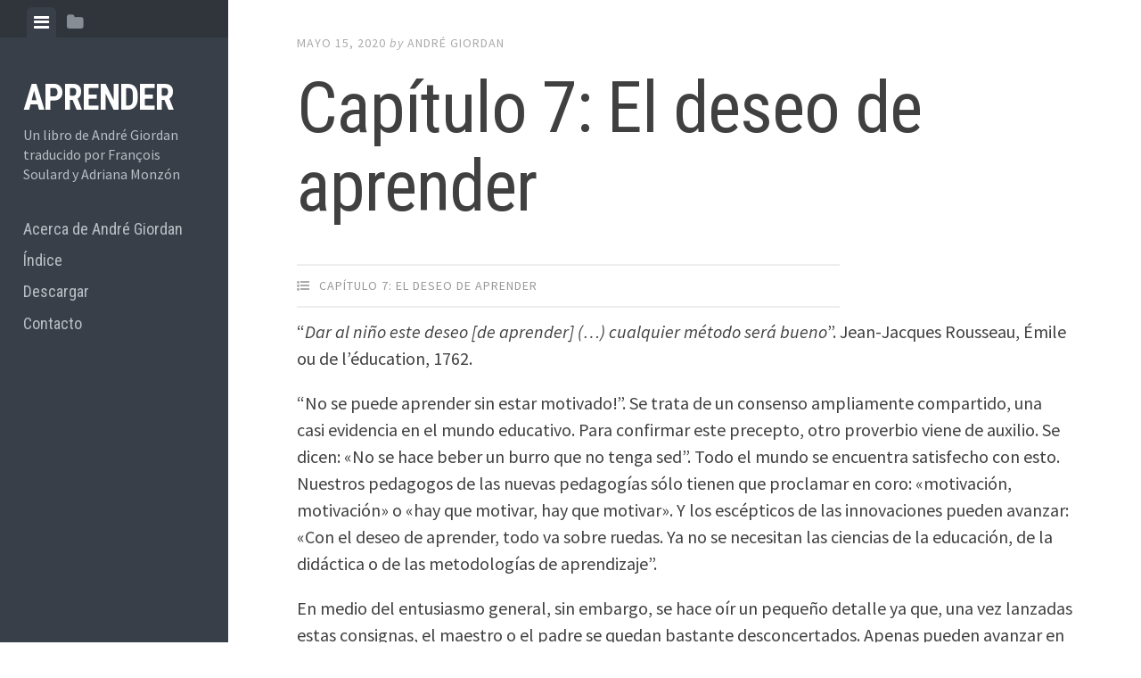

--- FILE ---
content_type: text/html; charset=UTF-8
request_url: https://aprender-giordan.net/capitulo-7-el-deseo-de-aprender/
body_size: 30133
content:
<!DOCTYPE html>
<html lang="es-ES">
<head>
<meta charset="UTF-8">
<meta name="viewport" content="width=device-width, initial-scale=1">
<link rel="profile" href="http://gmpg.org/xfn/11">
<link rel="pingback" href="https://aprender-giordan.net/xmlrpc.php">

<meta name='robots' content='index, follow, max-image-preview:large, max-snippet:-1, max-video-preview:-1' />
<link rel="alternate" hreflang="es" href="https://aprender-giordan.net/capitulo-7-el-deseo-de-aprender/" />
<link rel="alternate" hreflang="x-default" href="https://aprender-giordan.net/capitulo-7-el-deseo-de-aprender/" />

	<!-- This site is optimized with the Yoast SEO plugin v26.7 - https://yoast.com/wordpress/plugins/seo/ -->
	<title>Capítulo 7: El deseo de aprender - Aprender</title>
	<meta name="description" content="Libro Aprender de André Giordan sobre educación, pedagogía y aprendizaje" />
	<link rel="canonical" href="https://aprender-giordan.net/capitulo-7-el-deseo-de-aprender/" />
	<meta property="og:locale" content="es_ES" />
	<meta property="og:type" content="article" />
	<meta property="og:title" content="Capítulo 7: El deseo de aprender - Aprender" />
	<meta property="og:description" content="Libro Aprender de André Giordan sobre educación, pedagogía y aprendizaje" />
	<meta property="og:url" content="https://aprender-giordan.net/capitulo-7-el-deseo-de-aprender/" />
	<meta property="og:site_name" content="Aprender" />
	<meta property="article:published_time" content="2020-05-15T19:54:01+00:00" />
	<meta property="article:modified_time" content="2020-05-24T16:01:43+00:00" />
	<meta name="author" content="André Giordan" />
	<meta name="twitter:card" content="summary_large_image" />
	<meta name="twitter:label1" content="Escrito por" />
	<meta name="twitter:data1" content="André Giordan" />
	<meta name="twitter:label2" content="Tiempo de lectura" />
	<meta name="twitter:data2" content="35 minutos" />
	<script type="application/ld+json" class="yoast-schema-graph">{"@context":"https://schema.org","@graph":[{"@type":"Article","@id":"https://aprender-giordan.net/capitulo-7-el-deseo-de-aprender/#article","isPartOf":{"@id":"https://aprender-giordan.net/capitulo-7-el-deseo-de-aprender/"},"author":{"name":"André Giordan","@id":"https://aprender-giordan.net/#/schema/person/08c7026ab03b21d16abb60f9d18af0d2"},"headline":"Capítulo 7: El deseo de aprender","datePublished":"2020-05-15T19:54:01+00:00","dateModified":"2020-05-24T16:01:43+00:00","mainEntityOfPage":{"@id":"https://aprender-giordan.net/capitulo-7-el-deseo-de-aprender/"},"wordCount":6959,"articleSection":["Capítulo 7: El deseo de aprender"],"inLanguage":"es"},{"@type":"WebPage","@id":"https://aprender-giordan.net/capitulo-7-el-deseo-de-aprender/","url":"https://aprender-giordan.net/capitulo-7-el-deseo-de-aprender/","name":"Capítulo 7: El deseo de aprender - Aprender","isPartOf":{"@id":"https://aprender-giordan.net/#website"},"datePublished":"2020-05-15T19:54:01+00:00","dateModified":"2020-05-24T16:01:43+00:00","author":{"@id":"https://aprender-giordan.net/#/schema/person/08c7026ab03b21d16abb60f9d18af0d2"},"description":"Libro Aprender de André Giordan sobre educación, pedagogía y aprendizaje","breadcrumb":{"@id":"https://aprender-giordan.net/capitulo-7-el-deseo-de-aprender/#breadcrumb"},"inLanguage":"es","potentialAction":[{"@type":"ReadAction","target":["https://aprender-giordan.net/capitulo-7-el-deseo-de-aprender/"]}]},{"@type":"BreadcrumbList","@id":"https://aprender-giordan.net/capitulo-7-el-deseo-de-aprender/#breadcrumb","itemListElement":[{"@type":"ListItem","position":1,"name":"Portada","item":"https://aprender-giordan.net/"},{"@type":"ListItem","position":2,"name":"Capítulo 7: El deseo de aprender"}]},{"@type":"WebSite","@id":"https://aprender-giordan.net/#website","url":"https://aprender-giordan.net/","name":"Aprender","description":"Un libro de André Giordan traducido por François Soulard y Adriana Monzón","potentialAction":[{"@type":"SearchAction","target":{"@type":"EntryPoint","urlTemplate":"https://aprender-giordan.net/?s={search_term_string}"},"query-input":{"@type":"PropertyValueSpecification","valueRequired":true,"valueName":"search_term_string"}}],"inLanguage":"es"},{"@type":"Person","@id":"https://aprender-giordan.net/#/schema/person/08c7026ab03b21d16abb60f9d18af0d2","name":"André Giordan","image":{"@type":"ImageObject","inLanguage":"es","@id":"https://aprender-giordan.net/#/schema/person/image/","url":"https://secure.gravatar.com/avatar/d74cd7f771a8366be4b76804f2a07ab567aae4a002eabfcd2a32d7491a9b8949?s=96&d=mm&r=g","contentUrl":"https://secure.gravatar.com/avatar/d74cd7f771a8366be4b76804f2a07ab567aae4a002eabfcd2a32d7491a9b8949?s=96&d=mm&r=g","caption":"André Giordan"},"url":"https://aprender-giordan.net/author/andregiordan/"}]}</script>
	<!-- / Yoast SEO plugin. -->


<link rel='dns-prefetch' href='//aprender-giordan.net' />
<link rel='dns-prefetch' href='//fonts.googleapis.com' />
<link rel="alternate" type="application/rss+xml" title="Aprender &raquo; Feed" href="https://aprender-giordan.net/feed/" />
<link rel="alternate" type="application/rss+xml" title="Aprender &raquo; Feed de los comentarios" href="https://aprender-giordan.net/comments/feed/" />
<link rel="alternate" type="application/rss+xml" title="Aprender &raquo; Comentario Capítulo 7: El deseo de aprender del feed" href="https://aprender-giordan.net/capitulo-7-el-deseo-de-aprender/feed/" />
<link rel="alternate" title="oEmbed (JSON)" type="application/json+oembed" href="https://aprender-giordan.net/wp-json/oembed/1.0/embed?url=https%3A%2F%2Faprender-giordan.net%2Fcapitulo-7-el-deseo-de-aprender%2F" />
<link rel="alternate" title="oEmbed (XML)" type="text/xml+oembed" href="https://aprender-giordan.net/wp-json/oembed/1.0/embed?url=https%3A%2F%2Faprender-giordan.net%2Fcapitulo-7-el-deseo-de-aprender%2F&#038;format=xml" />
<style id='wp-img-auto-sizes-contain-inline-css' type='text/css'>
img:is([sizes=auto i],[sizes^="auto," i]){contain-intrinsic-size:3000px 1500px}
/*# sourceURL=wp-img-auto-sizes-contain-inline-css */
</style>
<style id='wp-emoji-styles-inline-css' type='text/css'>

	img.wp-smiley, img.emoji {
		display: inline !important;
		border: none !important;
		box-shadow: none !important;
		height: 1em !important;
		width: 1em !important;
		margin: 0 0.07em !important;
		vertical-align: -0.1em !important;
		background: none !important;
		padding: 0 !important;
	}
/*# sourceURL=wp-emoji-styles-inline-css */
</style>
<link rel='stylesheet' id='wp-block-library-css' href='https://aprender-giordan.net/wp-includes/css/dist/block-library/style.min.css?ver=e97568b5bd2c9392d6df2effab10d0cf' type='text/css' media='all' />
<style id='global-styles-inline-css' type='text/css'>
:root{--wp--preset--aspect-ratio--square: 1;--wp--preset--aspect-ratio--4-3: 4/3;--wp--preset--aspect-ratio--3-4: 3/4;--wp--preset--aspect-ratio--3-2: 3/2;--wp--preset--aspect-ratio--2-3: 2/3;--wp--preset--aspect-ratio--16-9: 16/9;--wp--preset--aspect-ratio--9-16: 9/16;--wp--preset--color--black: #000000;--wp--preset--color--cyan-bluish-gray: #abb8c3;--wp--preset--color--white: #ffffff;--wp--preset--color--pale-pink: #f78da7;--wp--preset--color--vivid-red: #cf2e2e;--wp--preset--color--luminous-vivid-orange: #ff6900;--wp--preset--color--luminous-vivid-amber: #fcb900;--wp--preset--color--light-green-cyan: #7bdcb5;--wp--preset--color--vivid-green-cyan: #00d084;--wp--preset--color--pale-cyan-blue: #8ed1fc;--wp--preset--color--vivid-cyan-blue: #0693e3;--wp--preset--color--vivid-purple: #9b51e0;--wp--preset--gradient--vivid-cyan-blue-to-vivid-purple: linear-gradient(135deg,rgb(6,147,227) 0%,rgb(155,81,224) 100%);--wp--preset--gradient--light-green-cyan-to-vivid-green-cyan: linear-gradient(135deg,rgb(122,220,180) 0%,rgb(0,208,130) 100%);--wp--preset--gradient--luminous-vivid-amber-to-luminous-vivid-orange: linear-gradient(135deg,rgb(252,185,0) 0%,rgb(255,105,0) 100%);--wp--preset--gradient--luminous-vivid-orange-to-vivid-red: linear-gradient(135deg,rgb(255,105,0) 0%,rgb(207,46,46) 100%);--wp--preset--gradient--very-light-gray-to-cyan-bluish-gray: linear-gradient(135deg,rgb(238,238,238) 0%,rgb(169,184,195) 100%);--wp--preset--gradient--cool-to-warm-spectrum: linear-gradient(135deg,rgb(74,234,220) 0%,rgb(151,120,209) 20%,rgb(207,42,186) 40%,rgb(238,44,130) 60%,rgb(251,105,98) 80%,rgb(254,248,76) 100%);--wp--preset--gradient--blush-light-purple: linear-gradient(135deg,rgb(255,206,236) 0%,rgb(152,150,240) 100%);--wp--preset--gradient--blush-bordeaux: linear-gradient(135deg,rgb(254,205,165) 0%,rgb(254,45,45) 50%,rgb(107,0,62) 100%);--wp--preset--gradient--luminous-dusk: linear-gradient(135deg,rgb(255,203,112) 0%,rgb(199,81,192) 50%,rgb(65,88,208) 100%);--wp--preset--gradient--pale-ocean: linear-gradient(135deg,rgb(255,245,203) 0%,rgb(182,227,212) 50%,rgb(51,167,181) 100%);--wp--preset--gradient--electric-grass: linear-gradient(135deg,rgb(202,248,128) 0%,rgb(113,206,126) 100%);--wp--preset--gradient--midnight: linear-gradient(135deg,rgb(2,3,129) 0%,rgb(40,116,252) 100%);--wp--preset--font-size--small: 13px;--wp--preset--font-size--medium: 20px;--wp--preset--font-size--large: 36px;--wp--preset--font-size--x-large: 42px;--wp--preset--spacing--20: 0.44rem;--wp--preset--spacing--30: 0.67rem;--wp--preset--spacing--40: 1rem;--wp--preset--spacing--50: 1.5rem;--wp--preset--spacing--60: 2.25rem;--wp--preset--spacing--70: 3.38rem;--wp--preset--spacing--80: 5.06rem;--wp--preset--shadow--natural: 6px 6px 9px rgba(0, 0, 0, 0.2);--wp--preset--shadow--deep: 12px 12px 50px rgba(0, 0, 0, 0.4);--wp--preset--shadow--sharp: 6px 6px 0px rgba(0, 0, 0, 0.2);--wp--preset--shadow--outlined: 6px 6px 0px -3px rgb(255, 255, 255), 6px 6px rgb(0, 0, 0);--wp--preset--shadow--crisp: 6px 6px 0px rgb(0, 0, 0);}:where(.is-layout-flex){gap: 0.5em;}:where(.is-layout-grid){gap: 0.5em;}body .is-layout-flex{display: flex;}.is-layout-flex{flex-wrap: wrap;align-items: center;}.is-layout-flex > :is(*, div){margin: 0;}body .is-layout-grid{display: grid;}.is-layout-grid > :is(*, div){margin: 0;}:where(.wp-block-columns.is-layout-flex){gap: 2em;}:where(.wp-block-columns.is-layout-grid){gap: 2em;}:where(.wp-block-post-template.is-layout-flex){gap: 1.25em;}:where(.wp-block-post-template.is-layout-grid){gap: 1.25em;}.has-black-color{color: var(--wp--preset--color--black) !important;}.has-cyan-bluish-gray-color{color: var(--wp--preset--color--cyan-bluish-gray) !important;}.has-white-color{color: var(--wp--preset--color--white) !important;}.has-pale-pink-color{color: var(--wp--preset--color--pale-pink) !important;}.has-vivid-red-color{color: var(--wp--preset--color--vivid-red) !important;}.has-luminous-vivid-orange-color{color: var(--wp--preset--color--luminous-vivid-orange) !important;}.has-luminous-vivid-amber-color{color: var(--wp--preset--color--luminous-vivid-amber) !important;}.has-light-green-cyan-color{color: var(--wp--preset--color--light-green-cyan) !important;}.has-vivid-green-cyan-color{color: var(--wp--preset--color--vivid-green-cyan) !important;}.has-pale-cyan-blue-color{color: var(--wp--preset--color--pale-cyan-blue) !important;}.has-vivid-cyan-blue-color{color: var(--wp--preset--color--vivid-cyan-blue) !important;}.has-vivid-purple-color{color: var(--wp--preset--color--vivid-purple) !important;}.has-black-background-color{background-color: var(--wp--preset--color--black) !important;}.has-cyan-bluish-gray-background-color{background-color: var(--wp--preset--color--cyan-bluish-gray) !important;}.has-white-background-color{background-color: var(--wp--preset--color--white) !important;}.has-pale-pink-background-color{background-color: var(--wp--preset--color--pale-pink) !important;}.has-vivid-red-background-color{background-color: var(--wp--preset--color--vivid-red) !important;}.has-luminous-vivid-orange-background-color{background-color: var(--wp--preset--color--luminous-vivid-orange) !important;}.has-luminous-vivid-amber-background-color{background-color: var(--wp--preset--color--luminous-vivid-amber) !important;}.has-light-green-cyan-background-color{background-color: var(--wp--preset--color--light-green-cyan) !important;}.has-vivid-green-cyan-background-color{background-color: var(--wp--preset--color--vivid-green-cyan) !important;}.has-pale-cyan-blue-background-color{background-color: var(--wp--preset--color--pale-cyan-blue) !important;}.has-vivid-cyan-blue-background-color{background-color: var(--wp--preset--color--vivid-cyan-blue) !important;}.has-vivid-purple-background-color{background-color: var(--wp--preset--color--vivid-purple) !important;}.has-black-border-color{border-color: var(--wp--preset--color--black) !important;}.has-cyan-bluish-gray-border-color{border-color: var(--wp--preset--color--cyan-bluish-gray) !important;}.has-white-border-color{border-color: var(--wp--preset--color--white) !important;}.has-pale-pink-border-color{border-color: var(--wp--preset--color--pale-pink) !important;}.has-vivid-red-border-color{border-color: var(--wp--preset--color--vivid-red) !important;}.has-luminous-vivid-orange-border-color{border-color: var(--wp--preset--color--luminous-vivid-orange) !important;}.has-luminous-vivid-amber-border-color{border-color: var(--wp--preset--color--luminous-vivid-amber) !important;}.has-light-green-cyan-border-color{border-color: var(--wp--preset--color--light-green-cyan) !important;}.has-vivid-green-cyan-border-color{border-color: var(--wp--preset--color--vivid-green-cyan) !important;}.has-pale-cyan-blue-border-color{border-color: var(--wp--preset--color--pale-cyan-blue) !important;}.has-vivid-cyan-blue-border-color{border-color: var(--wp--preset--color--vivid-cyan-blue) !important;}.has-vivid-purple-border-color{border-color: var(--wp--preset--color--vivid-purple) !important;}.has-vivid-cyan-blue-to-vivid-purple-gradient-background{background: var(--wp--preset--gradient--vivid-cyan-blue-to-vivid-purple) !important;}.has-light-green-cyan-to-vivid-green-cyan-gradient-background{background: var(--wp--preset--gradient--light-green-cyan-to-vivid-green-cyan) !important;}.has-luminous-vivid-amber-to-luminous-vivid-orange-gradient-background{background: var(--wp--preset--gradient--luminous-vivid-amber-to-luminous-vivid-orange) !important;}.has-luminous-vivid-orange-to-vivid-red-gradient-background{background: var(--wp--preset--gradient--luminous-vivid-orange-to-vivid-red) !important;}.has-very-light-gray-to-cyan-bluish-gray-gradient-background{background: var(--wp--preset--gradient--very-light-gray-to-cyan-bluish-gray) !important;}.has-cool-to-warm-spectrum-gradient-background{background: var(--wp--preset--gradient--cool-to-warm-spectrum) !important;}.has-blush-light-purple-gradient-background{background: var(--wp--preset--gradient--blush-light-purple) !important;}.has-blush-bordeaux-gradient-background{background: var(--wp--preset--gradient--blush-bordeaux) !important;}.has-luminous-dusk-gradient-background{background: var(--wp--preset--gradient--luminous-dusk) !important;}.has-pale-ocean-gradient-background{background: var(--wp--preset--gradient--pale-ocean) !important;}.has-electric-grass-gradient-background{background: var(--wp--preset--gradient--electric-grass) !important;}.has-midnight-gradient-background{background: var(--wp--preset--gradient--midnight) !important;}.has-small-font-size{font-size: var(--wp--preset--font-size--small) !important;}.has-medium-font-size{font-size: var(--wp--preset--font-size--medium) !important;}.has-large-font-size{font-size: var(--wp--preset--font-size--large) !important;}.has-x-large-font-size{font-size: var(--wp--preset--font-size--x-large) !important;}
/*# sourceURL=global-styles-inline-css */
</style>

<style id='classic-theme-styles-inline-css' type='text/css'>
/*! This file is auto-generated */
.wp-block-button__link{color:#fff;background-color:#32373c;border-radius:9999px;box-shadow:none;text-decoration:none;padding:calc(.667em + 2px) calc(1.333em + 2px);font-size:1.125em}.wp-block-file__button{background:#32373c;color:#fff;text-decoration:none}
/*# sourceURL=/wp-includes/css/classic-themes.min.css */
</style>
<link rel='stylesheet' id='editor-style-css' href='https://aprender-giordan.net/wp-content/themes/editor-child/style.css?ver=e97568b5bd2c9392d6df2effab10d0cf' type='text/css' media='all' />
<link rel='stylesheet' id='editor-font-awesome-css-css' href='https://aprender-giordan.net/wp-content/themes/editor/inc/fontawesome/font-awesome.css?ver=4.1.0' type='text/css' media='screen' />
<link rel='stylesheet' id='editor-fonts-css' href='//fonts.googleapis.com/css?family=Source+Sans+Pro%3A400%2C600%2C700%2C400italic%2C600italic%2C700italic%7CRoboto+Condensed%3A300%2C400%2C700%2C300italic%2C400italic%2C700italic&#038;subset=latin%2Clatin-ext' type='text/css' media='all' />
<link rel='stylesheet' id='childstyle-css' href='https://aprender-giordan.net/wp-content/themes/editor-child/style.css?ver=e97568b5bd2c9392d6df2effab10d0cf' type='text/css' media='all' />
<script type="text/javascript" src="https://aprender-giordan.net/wp-includes/js/jquery/jquery.min.js?ver=3.7.1" id="jquery-core-js"></script>
<script type="text/javascript" src="https://aprender-giordan.net/wp-includes/js/jquery/jquery-migrate.min.js?ver=3.4.1" id="jquery-migrate-js"></script>
<link rel="https://api.w.org/" href="https://aprender-giordan.net/wp-json/" /><link rel="alternate" title="JSON" type="application/json" href="https://aprender-giordan.net/wp-json/wp/v2/posts/65" /><link rel="EditURI" type="application/rsd+xml" title="RSD" href="https://aprender-giordan.net/xmlrpc.php?rsd" />

<link rel='shortlink' href='https://aprender-giordan.net/?p=65' />
<meta name="generator" content="WPML ver:4.8.6 stt:1,2;" />
		<style type="text/css" id="wp-custom-css">
			
.page-header {
    display: none;	
}

.site-content {
    padding-top: 3%;	
}

.entry-content {
    display: inline-block;
    font-family: "Source Sans Pro","Helvetica Neue",Helvetica,Arial,sans-serif;
    font-size: 20px;
    vertical-align: top;
    width: 100%;
}

.entry-meta {
    display: inline-block;
    margin-right: 6%;
    margin-top: 1%;
    vertical-align: top;
    width: 70%;
}		</style>
		<link rel='stylesheet' id='qtipstyles-css' href='https://aprender-giordan.net/wp-content/plugins/easy-footnotes/assets/qtip/jquery.qtip.min.css?ver=1.1.13' type='text/css' media='' />
<link rel='stylesheet' id='easyfootnotescss-css' href='https://aprender-giordan.net/wp-content/plugins/easy-footnotes/assets/easy-footnotes.css?ver=1.1.13' type='text/css' media='' />
<link rel='stylesheet' id='dashicons-css' href='https://aprender-giordan.net/wp-includes/css/dashicons.min.css?ver=e97568b5bd2c9392d6df2effab10d0cf' type='text/css' media='all' />
</head>

<body class="wp-singular post-template-default single single-post postid-65 single-format-standard wp-theme-editor wp-child-theme-editor-child">

<div id="page" class="hfeed site container">

	<a class="skip-link screen-reader-text" href="#content">Skip to content</a>

	<!-- Get sidebar color option (Appearance -> Customize -> Theme Options) -->
		<header id="masthead" class="site-header dark" role="banner">
		<!-- Tab navigation -->
		<ul class="toggle-bar" role="tablist">
			<!-- Main navigation -->
			<li id="panel-1" class="current" role="presentation">
				<a href="#tab-1" role="tab" aria-controls="tab-1" aria-selected="true" class="current nav-toggle" data-tab="tab-1"><i class="fa fa-bars"></i><span class="screen-reader-text">View menu</span></a>
			</li>

			<!-- Featured Posts navigation -->
			
			<!-- Sidebar widgets navigation -->
			<li id="panel-3" role="presentation">
				<a href="#tab-3" role="tab" aria-controls="tab-3" aria-selected="false" class="folder-toggle" data-tab="tab-3"><i class="fa fa-folder"></i><i class="fa fa-folder-open"></i><span class="screen-reader-text">View sidebar</span></a>
			</li>
		</ul>

		<div id="tabs" class="toggle-tabs">
			<div class="site-header-inside">
				<!-- Logo, description and main navigation -->
				<div id="tab-1" class="tab-content current fadeIn">
					<div class="site-branding">
						<!-- Get the site branding -->
													<h1 class="site-title"><a href="https://aprender-giordan.net/" rel="home">Aprender</a></h1>
							<h2 class="site-description">Un libro de André Giordan traducido por François Soulard y Adriana Monzón</h2>
											</div>

					<nav id="site-navigation" class="main-navigation" role="navigation">
						<div class="menu-principal-container"><ul id="menu-principal" class="menu"><li id="menu-item-21" class="menu-item menu-item-type-post_type menu-item-object-page menu-item-21"><a href="https://aprender-giordan.net/acerca-de-andre-giordan/">Acerca de André Giordan</a></li>
<li id="menu-item-19" class="menu-item menu-item-type-post_type menu-item-object-page menu-item-19"><a href="https://aprender-giordan.net/indice/">Índice</a></li>
<li id="menu-item-20" class="menu-item menu-item-type-post_type menu-item-object-page menu-item-20"><a href="https://aprender-giordan.net/descargar/">Descargar</a></li>
<li id="menu-item-18" class="menu-item menu-item-type-post_type menu-item-object-page menu-item-18"><a href="https://aprender-giordan.net/contacto/">Contacto</a></li>
</ul></div>					</nav><!-- #site-navigation -->

									</div><!-- #tab-1 -->

				<!-- Featured Posts template (template-featured-posts.php) -->
				
				<!-- Sidebar widgets -->
				<div id="tab-3" class="tab-content animated fadeIn" role="tabpanel" aria-labelledby="panel-3" aria-hidden="true">
						<div id="secondary" class="widget-area" role="complementary">
		<aside id="nav_menu-2" class="widget widget_nav_menu"><h2 class="widget-title">Índice</h2><div class="menu-indice-container"><ul id="menu-indice" class="menu"><li id="menu-item-228" class="menu-item menu-item-type-post_type menu-item-object-post menu-item-228"><a href="https://aprender-giordan.net/prefacio-a-la-nueva-edicion/">Prefacio a la nueva edición</a></li>
<li id="menu-item-229" class="menu-item menu-item-type-post_type menu-item-object-post menu-item-229"><a href="https://aprender-giordan.net/introduccion-el-hombre-una-maquina-de-aprender/">Introducción: El hombre, una máquina de aprender</a></li>
<li id="menu-item-230" class="menu-item menu-item-type-post_type menu-item-object-post menu-item-230"><a href="https://aprender-giordan.net/bitacora/">Bitácora</a></li>
<li id="menu-item-231" class="menu-item menu-item-type-post_type menu-item-object-post menu-item-231"><a href="https://aprender-giordan.net/capitulo-1-la-importancia-del-educando/">Capítulo 1: La importancia del educando</a></li>
<li id="menu-item-232" class="menu-item menu-item-type-post_type menu-item-object-post menu-item-232"><a href="https://aprender-giordan.net/capitulo-2-breve-historia-de-las-ideas-sobre-el-aprender/">Capítulo 2: Breve historia de las ideas sobre el aprender</a></li>
<li id="menu-item-233" class="menu-item menu-item-type-post_type menu-item-object-post menu-item-233"><a href="https://aprender-giordan.net/capitulo-3-un-paso-obligatorio-para-aprender-el-cerebro/">Capítulo 3 : Un paso obligatorio para aprender: el cerebro</a></li>
<li id="menu-item-234" class="menu-item menu-item-type-post_type menu-item-object-post menu-item-234"><a href="https://aprender-giordan.net/capitulo-4-las-dimensiones-social-y-cultural-del-aprender/">Capítulo 4: Las dimensiones social y cultural del aprender</a></li>
<li id="menu-item-235" class="menu-item menu-item-type-post_type menu-item-object-post menu-item-235"><a href="https://aprender-giordan.net/capitulo-5-entonces-para-que-aprender/">Capítulo 5: Entonces, ¿para qué aprender?</a></li>
<li id="menu-item-236" class="menu-item menu-item-type-post_type menu-item-object-post menu-item-236"><a href="https://aprender-giordan.net/capitulo-6-aprendemos-a-traves-de-quienes-somos/">Capítulo 6: Aprendemos a través de quienes somos</a></li>
<li id="menu-item-237" class="menu-item menu-item-type-post_type menu-item-object-post current-menu-item menu-item-237"><a href="https://aprender-giordan.net/capitulo-7-el-deseo-de-aprender/" aria-current="page">Capítulo 7: El deseo de aprender</a></li>
<li id="menu-item-238" class="menu-item menu-item-type-post_type menu-item-object-post menu-item-238"><a href="https://aprender-giordan.net/capitulo-8-aprender-una-actividad-de-elaboracion-de-sentido/">Capítulo 8 : Aprender, una actividad de elaboración de sentido</a></li>
<li id="menu-item-239" class="menu-item menu-item-type-post_type menu-item-object-post menu-item-239"><a href="https://aprender-giordan.net/capitulo-9-aprender-un-proceso-de-deconstruccion/">Capítulo 9: Aprender, un proceso de… deconstrucción</a></li>
<li id="menu-item-240" class="menu-item menu-item-type-post_type menu-item-object-post menu-item-240"><a href="https://aprender-giordan.net/capitulo-10-modelizacion-memorizacion-movilizacion/">Capítulo 10: Modelización, memorización, movilización</a></li>
<li id="menu-item-241" class="menu-item menu-item-type-post_type menu-item-object-post menu-item-241"><a href="https://aprender-giordan.net/capitulo-11-el-saber-sobre-el-saber/">Capítulo 11: El saber sobre el saber</a></li>
<li id="menu-item-242" class="menu-item menu-item-type-post_type menu-item-object-post menu-item-242"><a href="https://aprender-giordan.net/capitulo-12-conocer-al-educando/">Capítulo 12: Conocer al educando</a></li>
<li id="menu-item-243" class="menu-item menu-item-type-post_type menu-item-object-post menu-item-243"><a href="https://aprender-giordan.net/capitulo-13-conocer-el-aprender/">Capítulo 13: Conocer el aprender</a></li>
<li id="menu-item-244" class="menu-item menu-item-type-post_type menu-item-object-post menu-item-244"><a href="https://aprender-giordan.net/capitulo-14-establecer-un-entorno-didactico/">Capítulo 14: Establecer un entorno didáctico</a></li>
<li id="menu-item-245" class="menu-item menu-item-type-post_type menu-item-object-post menu-item-245"><a href="https://aprender-giordan.net/capitulo-15-la-profesion-docente-el-manana/">Capítulo 15: La profesión docente … el mañana</a></li>
<li id="menu-item-246" class="menu-item menu-item-type-post_type menu-item-object-post menu-item-246"><a href="https://aprender-giordan.net/capitulo-16-hacia-una-educacion-integrada/">Capítulo 16: Hacia una educación integrada</a></li>
<li id="menu-item-247" class="menu-item menu-item-type-post_type menu-item-object-post menu-item-247"><a href="https://aprender-giordan.net/conclusion-hacia-una-sociedad-del-aprendizaje/">Conclusión: Hacia una sociedad del aprendizaje</a></li>
<li id="menu-item-248" class="menu-item menu-item-type-post_type menu-item-object-post menu-item-248"><a href="https://aprender-giordan.net/anexo-el-modelo-alosterico-y-las-teorias-contemporaneas-sobre-el-aprendizaje/">Anexo: El modelo alostérico y las teorías contemporáneas sobre el aprendizaje</a></li>
<li id="menu-item-249" class="menu-item menu-item-type-post_type menu-item-object-post menu-item-249"><a href="https://aprender-giordan.net/agradecimientos/">Agradecimientos</a></li>
</ul></div></aside><aside id="search-4" class="widget widget_search"><h2 class="widget-title">Buscar</h2><form role="search" method="get" class="search-form" action="https://aprender-giordan.net/">
				<label>
					<span class="screen-reader-text">Buscar:</span>
					<input type="search" class="search-field" placeholder="Buscar &hellip;" value="" name="s" />
				</label>
				<input type="submit" class="search-submit" value="Buscar" />
			<input type='hidden' name='lang' value='es' /></form></aside><aside id="custom_html-2" class="widget_text widget widget_custom_html"><div class="textwidget custom-html-widget"><!-- Matomo -->
<script type="text/javascript">
  var _paq = _paq || [];
  /* tracker methods like "setCustomDimension" should be called before "trackPageView" */
  _paq.push(['trackPageView']);
  _paq.push(['enableLinkTracking']);
  (function() {
    var u="//stats.asamblea-conosur.net/piwik/";
    _paq.push(['setTrackerUrl', u+'piwik.php']);
    _paq.push(['setSiteId', '29']);
    var d=document, g=d.createElement('script'), s=d.getElementsByTagName('script')[0];
    g.type='text/javascript'; g.async=true; g.defer=true; g.src=u+'piwik.js'; s.parentNode.insertBefore(g,s);
  })();
</script>
<!-- End Matomo Code -->

</div></aside>	</div><!-- #secondary -->
				</div><!-- #tab-3 -->
			</div><!-- .site-header-inside -->
		</div><!-- #tabs -->
	</header><!-- #masthead -->

	<div id="content" class="site-content fadeInFast">

	<div id="primary" class="content-area">
		<main id="main" class="site-main" role="main">

		
			
<article id="post-65" class="post post-65 type-post status-publish format-standard hentry category-capitulo-7-el-deseo-de-aprender">
	<!-- Grab the featured image -->
	
	<header class="entry-header">
				<div class="entry-date">
			<span class="posted-on"><a href="https://aprender-giordan.net/capitulo-7-el-deseo-de-aprender/" rel="bookmark"><time class="entry-date published" datetime="2020-05-15T19:54:01+00:00">mayo 15, 2020</time><time class="updated" datetime="2020-05-24T16:01:43+00:00">mayo 24, 2020</time></a></span><span class="byline"> by </span> <span class="author vcard"><a class="url fn n" href="https://aprender-giordan.net/author/andregiordan/">André Giordan</a></span>		</div><!-- .entry-meta -->
		
		<h1 class="entry-title">Capítulo 7: El deseo de aprender</h1>	</header><!-- .entry-header -->

	
<div class="entry-meta">
	
	<ul class="meta-list">
					<li class="meta-cat"><a href="https://aprender-giordan.net/secciones/capitulo-7-el-deseo-de-aprender/" rel="category tag">Capítulo 7: El deseo de aprender</a></li>
									</ul>
</div>
	<div class="entry-content">
		<p>“<em>Dar al niño este deseo [de aprender] (&#8230;) cualquier método será bueno</em>”. Jean-Jacques Rousseau, Émile ou de l&#8217;éducation, 1762.</p>
<p>“No se puede aprender sin estar motivado!”. Se trata de un consenso ampliamente compartido, una casi evidencia en el mundo educativo. Para confirmar este precepto, otro proverbio viene de auxilio. Se dicen: «No se hace beber un burro que no tenga sed”. Todo el mundo se encuentra satisfecho con esto. Nuestros pedagogos de las nuevas pedagogías sólo tienen que proclamar en coro: «motivación, motivación» o «hay que motivar, hay que motivar». Y los escépticos de las innovaciones pueden avanzar: «Con el deseo de aprender, todo va sobre ruedas. Ya no se necesitan las ciencias de la educación, de la didáctica o de las metodologías de aprendizaje”.</p>
<p>En medio del entusiasmo general, sin embargo, se hace oír un pequeño detalle ya que, una vez lanzadas estas consignas, el maestro o el padre se quedan bastante desconcertados. Apenas pueden avanzar en el plano práctico. ¿En efecto, cómo podemos hacer para que estas queridas cabezas rubias o morenas quieran aprender? ¿Cómo puedo generar este disparador, el gusto por el saber? ¿Cómo hacer en particular con los niños que ya no parecen movilizados por nada? Hace diez años, estaba de moda hablar de la generación “bof”. El fenómeno se ha agravado aún más con la crisis económica y la aparición de nuevas formas de exclusión. Un número creciente de jóvenes ya no quiere aprender.</p>
<p>Por lo tanto, privados de soluciones<span id='easy-footnote-1-65' class='easy-footnote-margin-adjust'></span><span class='easy-footnote'><a href='#easy-footnote-bottom-1-65' title='Sin embargo, no es por falta de trabajo sobre este tema. Las bases de datos sobre la motivación catalogan más de mil doscientas investigaciones cada año. '><sup>1</sup></a></span>, muchos profesionales de la escuela tiran la toalla y simplemente se contentan de escribir en los cuadernos de notas trimestrales: “Alumno poco motivado, trabajo claramente insuficiente”, “Alumno desmotivado, resultados poco brillantes”, “No quiere aprender”, “No tiene ningún proyecto”. Es verdad que, debido a la falta de formación, algunos docentes siguen creyendo que la materia que están manejando es suficientemente motivadora en sí misma.</p>
<h3>Superar “la zanahoria o el palo”</h3>
<p>Inútil es desesperar. Hoy, afortunadamente, es posible avanzar yendo más allá de la “zanahoria o del palo”, elementos únicos universales para motivar. Para esto, como muchos aspectos abordados en este libro, nos toca alterar algunas obviedades instaladas en nuestras cabezas. Empecemos por lo esencial, de lo contrario corremos el riesgo de generar otras desilusiones. Primero, cabe romper el cuello de una idea común a cualquier padre o docente en materia de educación: la idea de que podemos encontrar de repente una solución pedagógica sencilla, definitiva, completa y válida para todos los momentos y para todos los individuos (como si estuviéramos apretando un botón eléctrico para prender la luz).</p>
<p>De entrada, el juego y la actividad motivan los niños pequeños. Del mismo modo, un proyecto es siempre una buena oportunidad para cualquier adolescente o adulto. Pero el resultado nunca es automático. Los procedimientos no necesariamente tienen un impacto por sí solos, cualquiera sean las condiciones. Para ser dinamizantes, requieren especificidades muy precisas.</p>
<p>La motivación y su papel en el aprender no son mecanismos de la más alta simplicidad. El deseo de saber es un proceso multifacético, el final de una cadena de elementos. Abarca varios “resortes” que participan de lo biológico, lo psicológico y lo cultural. Genera a su vez nuevos procesos y, sobre todo, se arraiga en la historia del individuo. Por lo tanto, nuestro planteo no puede ser simplificador, sin tampoco exagerar su dificultad.</p>
<p>La motivación puede ser extremadamente fácil de estimular. Una simple palabra o una frase corta a veces pueden ser suficientes para movilizar a un individuo para bien o para mal. Cuántos Franceses, Alemanes o Japoneses salieron a la calle o fueron a la guerra, motivados por unas pocas palabras que inmediatamente les hicieron “involucrarse”. Estas palabras se relacionaban con una necesidad inmediata, a un interés latente o a valores muy defendidos por el individuo. ¡A veces ni es necesario motivar!</p>
<p>La motivación puede existir a priori, a “flor de piel”. Basta con conocerla o hacerla emerger. No es necesario perder tiempo para despertar un interés en determinados temas. Los dinosaurios, los volcanes, el Universo, las galaxias o los hombres prehistóricos despiertan curiosidad desde el vamos. El deseo de saber ya está listo, como prerequisitos para la situación. Esta motivación hace eco en algunos de nuestros mitos, fantasmas, miedos o también a una de las grandes preocupaciones humanas: “¿Por qué hay algo en lugar de no haber nada?”.</p>
<h3>Motivar = misión imposible</h3>
<p>A contrario, ¡motivar puede ser una tarea cuasi imposible! El docente es susceptible de proponer toda una gama de medios cautivadores (humor, encanto, disparador, intriga o nuevas tecnologías), pero nada garantiza que funcione. La mayonesa, como se dice: “No prende”. Algo está bloqueando: la situación, el comportamiento del orador, la imagen del saber para el alumno, la relación con los compañeros de la clase&#8230;</p>
<p>Hoy en día, esto es lo que ocurre con mucha frecuencia en la escuela. Para un segmento cada vez más grande de adolescentes, la institución es sinónima de aburrimiento e inutilidad, ya que no facilita el acceso al empleo. La desmotivación escolar no es de ayer. El tema ya ha sido objeto de largos y amargos debates entre investigadores y pedagogos. Unas pocas palabras sobre esta historia nos permitirán avanzar más rápidamente e identificar la mayoría de los factores que influyen, positiva o negativamente, en la motivación de los alumnos.</p>
<p>Para Burrhus F. Skinner, referente del enfoque conductista<span id='easy-footnote-2-65' class='easy-footnote-margin-adjust'></span><span class='easy-footnote'><a href='#easy-footnote-bottom-2-65' title='Ver capítulo 2, El condicionamiento operativo.'><sup>2</sup></a></span>, un estudiante se desmotiva debido a fracasos demasiado frecuentes. Los castigos morales o corporal o la falta de aliento participan de este fenómeno. Para Skinner, todo es – relativamente &#8211; sencillo. Los estímulos externos, tales como las actividades, recompensas o incentivos, deben ser buscados para disparar un irresistible deseo de aprender y movilizar la energía ad hoc. Enseñar es el arte de identificar estos factores disparadores. Posteriormente, se implementarán refuerzos para prolongar el efecto.</p>
<p>En cambio, en la década de los 60’, el psicólogo Carl Rogers y los pedagogos de las corrientes humanistas estimaron que la verdadera motivación residía en las necesidades intrínsecas del individuo. Para esta corriente de pensamiento, la libido sciendi – pasión por el saber &#8211; procede de la necesidad de desarrollarse. El médico belga y pedagogo Ovide Decroly, por su parte, consideraba el aprender como una necesidad entre otras. Según él, el docente, tenía que alentar o “dirigir las necesidades innatas” o adquiridas, propias a cada niño o adulto, y crear nuevas. En respuesta a la necesidad de defensa de los niños, por ejemplo, Decroly proponía realizar con este último el inventario de los animales peligrosos, las plantas venenosas, de enumerar los medios de defensa (los golpes, los gritos, los ataques&#8230;) o de protección (las escamas, los cuernos, los dientes&#8230;), para suscitar el deseo de conocer mejor el comportamiento de estos animales.</p>
<p>El éxito del enfoque constructivista<span id='easy-footnote-3-65' class='easy-footnote-margin-adjust'></span><span class='easy-footnote'><a href='#easy-footnote-bottom-3-65' title='Ver capítulo 2.'><sup>3</sup></a></span> ha puesto temporalmente el debate en el banquillo. La motivación está situada en una relación permanente entre el alumno y su entorno. Esta se origina en las percepciones y expectativas de un individuo. Las posibilidades de intervención educativa se vuelven inmediatamente más amplias. El docente puede apoyarse en las necesidades internas del alumno, sus intereses, sus deseos y sus expectativas generadas por la situación de enseñanza. Al mismo tiempo, puede establecer “medios externos de persuasión” orales, escritos o mediatizados. Para los más jóvenes, el juego y la acción ocupan un lugar privilegiado.</p>
<p>No obstante, nada es obvio en la práctica cotidiana. La motivación no se puede resolver en términos de recetas. Es una dosificación delicada que se trata de organizar. Lo importante es generar un interés positivo que aliente al individuo a superarse. Apenas se pueden prever las dificultades mayores que inhibirán la motivación. Por ejemplo, esta última raramente es inducida directamente por refuerzos externos. Aunque se practica frecuentemente numerosos museos infantiles, tal enfoque solo produce un interés muy superficial. Del mismo modo, la famosa expresión la “zanahoria o el palo” sólo tiene efectos muy fugaces. La presentación de imágenes, la realización de experimentos, la utilización de elementos interactivos pueden ser factores disparadores para el niño, pero este interés sigue siendo limitado e ineficaz si no se encuentra amplificado por un interés más profundo.</p>
<h3>La motivación en los ratones</h3>
<p>Durante los años 40’, el psicólogo conductista Clark Hull, en ejercicio en la Universidad de Yale en los Estados Unidos, ya se había dado cuenta de que no bastaba recompensar a los ratones para facilitar el aprendizaje en pos de navegar en un laberinto. Esta recompensa tenía que ser percibida como tal. En este caso, el animal debía estar hambriento. Realizar un recorrido era entonces el resultado de una combinación entre una necesidad (el hambre) y la respuesta a esta necesidad (los alimentos). Si el animal no tiene hambre o no está muy hambriento, la comida pierde todo su interés. Hull proponía la ley científica siguiente:</p>
<p>Aprendizaje = Motivación x Costumbre<br />
fórmula que se podría completar como sigue:<br />
Motivación = Necesidad x Interés</p>
<p>En realidad, la motivación es siempre el resultado &#8211; al menos en primera aproximación &#8211; de la interacción entre el estado interno de un individuo y de múltiples elementos de su entorno. Un nuevo estado interno, motor para su aprendizaje, debe ser generado para despertar una dinámica. ¡Ahí radica toda la dificultad!</p>
<p>Por lo tanto, la motivación es, sin contexto, el conjunto de mecanismos internos que “empujan” el individuo a aprender. Puede ser comparada con una fuerza, un pulso, una tensión y permite desencadenar una acción, mientras se orienta al alumno hacia situaciones susceptibles de satisfacerlo. Al mismo tiempo, la motivación mantiene la energía requerida para llevar a cabo un proyecto hasta su buen término. Aviva la atención y la mente, pese a las dificultades cognitivas que surgen.</p>
<p>Pero la motivación no es nada sin el ambiente. Es una especie de respuesta a este último. Por eso, para un ser humano, el tema se vuelve rápidamente muy complejo. No sólo depende de sus necesidades inmediatas. El individuo posee intereses, deseos e incluso pasiones que facilitan o entorpecen el proceso de motivación. Todo se juega en una resonancia entre las necesidades, los intereses, los deseos, las expectativas, las aspiraciones de un educando y las propiedades de una situación favorable para satisfacerlas.</p>
<h3>La motivación, un impulso</h3>
<p>Gracias a esta nueva grilla de pensamiento, ¡todo o casi todo se aclara! Del lado del educando, la motivación depende al inicio de sus necesidades. Sería absurdo negar la dimensión biológica en este campo. El humano forma parte de las especies animales. Los mamíferos y las aves, en particular, tienen naturalmente esta capacidad (aunque en grados variables). La observación de los jóvenes (en particular de sus juegos) es reveladora.</p>
<p>De manera similar, el bebé tiene potencialidades al nacer que lo animan a aprender. Un cierto tono se encuentra en sus primeros gestos. Sus necesidades motrices, en la adquisición de nuevos comportamientos, son múltiples. En el origen, algunos de ellos se basan en los genes: necesidades fisiológicas, hambre, sed, sueño o la necesidad sexual. Sin embargo, a diferencia de los insectos sociales, los comportamientos programados unicamente en el plano genético desaparecen muy rápidamente en el recién nacido. Los primeros aprendizajes los transforman fuertemente o los desnaturalizan. En la especie humana, ¡los hábitos alimenticios de las comidas festivas poco tienen que ver con el hambre! Otras necesidades fundamentales pueden entonces ser categorizadas: las necesidades de seguridad, de auto-realizarse, de desarrollar sus habilidades, su estima, su pertenencia, etc.</p>
<p>Todas son la fuente de una fuerte motivación que incentiva a aprender en diferentes niveles. A la inversa, cada una de estas necesidades puede jugar un papel limitante si el nuevo aprendizaje es demasiado perturbador. En un primer grado, la motivación para aprender se puede comparar con los mecanismos que regulan el hambre o la sed. De hecho, ¿no estamos hablando de “sed de aprender”? Una carencia hace surgir una necesidad, que dispara un comportamiento de búsqueda. En reacción, aparece una saciedad, que determina un placer.</p>
<p>La comparación termina aquí. Con la ayuda de la cultura, todo se organiza, maravillosamente. En vez de una única retroacción negativa, que tiende a limitar o detener la causa, se ponen en marcha retroacciones positivas.</p>
<p>La ganas de aprender aumenta a su vez la ganas de aprender<span id='easy-footnote-4-65' class='easy-footnote-margin-adjust'></span><span class='easy-footnote'><a href='#easy-footnote-bottom-4-65' title='El fenómeno no es exclusivo del aprender. El deseo de beber aumenta la ganas de beber hasta la saciedad. '><sup>4</sup></a></span>. Se crea una dependencia, beneficiosa para el individuo (al menos hasta cierto punto&#8230;) y contagiosa para otros individuos. Al mismo tiempo, las necesidades pueden interactuar para amplificar el fenómeno, limitar o cancelarlo. Un alumno en búsqueda se va desmotivando si su necesidad de autoestima se encuentra degradada por la familia o la escuela. Los acontecimientos exteriores juegan un papel estimulante o paralizante, dependiendo de su intensidad o frecuencia. Las influencias del entorno, empezando por las de la esfera familiar y luego la esfera social, interfieren en todos los niveles.</p>
<p>Esta es la relación inseparable conectando lo innato y lo adquirido, una relación que el etólogo y sociobiólogo Pierre Jaisson califica de “estrategia cake”: los ingredientes iniciales ya no son reconocibles en la masa de la torta final. En efecto, en este terreno biológico, intereses, deseos y pasiones van a nacer en interacción con el ambiente. El individuo escoge proyectos para ser o hacer, los cuales se volverán elementos directrices.</p>
<p>De hecho, cualquier proyecto, recubre un valor emocional para el individuo. Este último se involucra de forma personal y voluntaria. La intensidad de su compromiso mantiene la motivación. Su implementación da lugar a investigaciones, a anticipaciones que crean una dinámica, la cual refuerza la motivación inicial. La confrontación permanente entre la meta planteada y las condiciones para su realización favorece la autonomía del individuo o su creatividad. En respuesta, la motivación inicial se amplifica. Si este proyecto se inscribe en un proyecto colectivo, el trabajo en grupo, la interacción con los demás puede desarrollar aún más esta motivación.</p>
<p>La realización de una producción esperada, técnica o artística, puede ser un factor catalizador. Además, las percepciones de sí mismo, tales como la confianza o la competencia, influyen en la motivación del alumno. La imagen que un individuo tiene sobre si mismo es tan crucial que no son tanto las habilidades reales que importan sino las que él piensa manejar. Muchas veces, hemos comprobado en las aulas que los alumnos con una buena apreciación de sus habilidades parecen estar más motivados y usar estrategias de aprendizaje más elaboradas. Para cada tema estudiado, tratan de identificar la estructura del saber, intentan establecer vínculos entre las partes y lo que ya han aprendido. En cambio, los que dudan se contentan de memorizar maquinariamente.</p>
<p>De la misma forma, la percepción que el individuo se hace de la situación de aprendizaje también es decisiva. La importancia, el interés y la calidad de una actividad pedagógica, al menos la imagen que se construye de ella en función de los proyectos en que participa, lo van a motivar en grados variables. Su compromiso será aún mayor si supone que el saber a adquirir es útil. Además, el manejo que puede ejercer &#8211; o por lo menos que siente que puede ejercer – impacta tanto en el progreso como en las consecuencias de una actividad de aprendizaje. Su sentimiento de autonomía en la elección del tema de estudio y su dominio del manejo del proceso favorecen la motivación. Por el contrario, las restricciones le son altamente desventajosas.</p>
<p>Para esquematizar, decimos que un alumno motivado presenta aspiraciones claras. Percibe el interés y la importancia de las actividades propuestas para llevar adelante su proyecto. Se considera capaz de llevar a cabo las actividades solicitadas o de responder a las exigencias esperadas. En este itinerario, tiene la sensación de tener un manejo sobre todo el proceso. En lo opuesto, un alumno desmotivado se siente atrapado, intuye que no podrá llegar hasta el final. No encuentra interés en las situaciones y no sabe qué hacer con todo lo que se le propone. Recurre a estrategias de elusión. En otras palabras, “hace todo para no hacer nada”. Puede pasar horas “fingiendo trabajar” para darse buena conciencia. Por ejemplo, se limita a leer su texto de manera distraída o repetir mecánicamente una definición. Todo se vuelve pretexto para hacer otra cosa: charlar con tus compañeros de clase, moverse en el aula, hacer repetir al docente o buscar sus cosas para ganar tiempo.</p>
<p>Como consecuencia de la motivación, el éxito en una tarea es otra fuente&#8230; de motivación. Fenómeno clásico de feed-back (retroacción), el éxito influye en la percepción que el alumno tiene de sus habilidades. Está llevado a valorar la actividad donde es exitoso. Confiando más en si mismo, cree que tiene un mejor manejo sobre las actividades que enfrenta o del avance del proyecto. El fenómeno es sustentado por un sentimiento agradable: el placer refuerza la motivación. Al mismo tiempo, la motivación conduce el educando a dar sentido a lo que aprende. A su vez, esto aumenta la motivación.</p>
<p>En cambio, el fracaso amplifica la desmotivación, más que nada el fracaso profundo y reiterado, sin horizonte. No todos los fracasos, no todos los errores son desmotivadores. Cuando el individuo asume una mirada positiva sobre el error y si puede tomar suficientemente distancia con el, el hecho de tomarlo en cuenta puede darle un nuevo impulso.</p>
<h3>La mecánica de la motivación</h3>
<p>¿Cómo involucrar a los alumnos en el aprender? Escuchar en continuo las clases magistrales de un docente parado en su escritorio no genera un impacto particularmente motivador. Los temas más apasionantes, traducidos en el filtro de un programa o de las materias, no presentan mucho más interés. El trabajo masticado, predigerido, la ausencia de riesgo, la organización progresiva de las nociones de lo – supuestamente &#8211; simple a lo complejo no crean ninguna dinámica en el alumno. Sin embargo, estas prácticas pedagógicas se han convertido en una constante a lo largo de los años.</p>
<p>Sistemáticamente, se manda a hacer solfeo antes de acercarse a la música. Se abordan los circuitos derivados antes de estudiar un equipo de radio con transistores o también se desarrolla una bioquímica descontextualizada (la de las moléculas orgánicas) antes de interesarse al funcionamiento de la célula o a la fisiología del cuerpo humano. Así, la clase ya no tiene más en cuenta las necesidades y los intereses inmediatos del educando.</p>
<p>Mediante estos enfoques, el docente da la impresión de que está contestando a preguntas que el educando no plantea. Esta praxis no es exclusiva de la escuela<span id='easy-footnote-5-65' class='easy-footnote-margin-adjust'></span><span class='easy-footnote'><a href='#easy-footnote-bottom-5-65' title='Sin embargo, hemos sido desafiados por los sistemas educativos japoneses y rusos. Aunque más dogmáticos que los sistemas occidentales, resultan ser menos desmotivadores. La respuesta es simple: el saber sigue siendo un pasaje obligatorio, el maestro sigue siendo un Maestro. En nuestras sociedades, este ya no es el caso. El maestro ha perdido mucho de su prestigio. Inclusive la escuela pierde su sentido debido al desempleo.'><sup>5</sup></a></span>. Los museos y algunos medios de comunicación tienen una tradición tal que lleva a una desperdicio de motivación. Es probablemente por eso que los museos de ciencias generaban hasta ahora tan poco impacto y que los grandes programas científicos en la televisión permanecían escasos.<br />
Conociendo mejor las causas y las consecuencias de la desmotivación, ¿es posible influir en una dinámica de la motivación? ¡Nada simple o automático por supuesto! Sin embargo, existen algunas directrices. Como primera aproximación, una actividad, para ser motivadora, debe incorporar varias características. Debe tener en cuenta las necesidades, los intereses o los deseos de los alumnos según los casos, lo que denominamos su proyecto de ser o de hacer.</p>
<p>Ahora bien, el rol del docente no es de quedarse al nivel de las necesidades o los deseos inmediatos del alumno<span id='easy-footnote-6-65' class='easy-footnote-margin-adjust'></span><span class='easy-footnote'><a href='#easy-footnote-bottom-6-65' title='El docente puede interpelar dejando que se expresen los deseos del alumno y apoyándose sobre ellos.'><sup>6</sup></a></span>. Siempre lo debe estimular con un proyecto educativo. Pero en lugar de entregarle un saber “llave en mano”, intentará primero acercar y vincularse, haciéndole tomar conciencia del “para qué sirve” o por lo menos del “para qué podría servir&#8230;”.</p>
<p>Tomemos un tema que suele ser repelente: la enseñanza de la fisiología de un paramecio. El docente motiva al alumno si restituye la vida de este protozoario en relación con la del individuo. “¡Solo estoy interesado en mí mismo!” tiende a pensar el alumno. ¿Cómo viven mis células? ¿Cómo puede un solo paramecio, con una célula única, realizar funciones cuando mi cuerpo moviliza 60 mil bimillones de células para funcionar? ¿Cuál es la vida de una célula libre comparada con la de una célula asociada?</p>
<p>Llevar las explicaciones a uno mismo (“¿Quién soy yo?” “¿De dónde vengo?”, “¿Dónde me ubico?”) o a las grandes preguntas, son siempre fuentes de motivación. Esta es la elección que hicimos para organizar las salas del Museo nacional de historia natural de Luxemburgo. El habitual recorte del saber en zoología, botánica, geología, ya no fascina a las multitudes. En lugar de eso, el proyecto consistió en partir del visitante y de algunas de sus preguntas&#8230; Mediante procesos interactivos, juegos y elementos sorprendentes, la idea era introducir al visitante en una fase de cuestionamiento preliminar. El individuo no se chocaba directamente con las respuestas.</p>
<p>Otros enfoques pueden basarse en la necesidad de identidad, la necesidad de identificarse o en la búsqueda de una explicación global de parte de los individuos. Sobre temas aburridos tales como las funciones, los derivados, las exponenciales en matemática, los saberes “pasan” mejor cuando se permite a los alumnos identificarse con los personajes que los establecieron, con las circunstancias en que fueron producidos o con las preguntas que los científicos se hicieron.</p>
<p>Lo importante es que el educando, antes de acercarse a un saber, sienta un “vacío” &#8211; una carencia digamos &#8211; en su existencia o una insuficiencia, y la necesidad de llenarla. Para dar ganas de interesarse en el cerebro, el docente puede hacer sentir que no tiene suficiente poder sobre sí mismo o sobre sus habilidades: no sabe lo que está en juego en su cabeza; sus conocimientos son insuficientes para hacerle vivir. Así, “falla en ciertas cosas”. Interesarse, conocer el cerebro ya no es una acumulación de nociones, desde las neuronas hasta los neuromediadores, sino que aparece un paso obligatorio para alcanzar sus deseos o realizar sus proyectos. Viendo los adultos en dificultad, las deficiencias (profesionales, familiares o sexuales) son un pretexto para concientizar sobre el desconocimiento de su potencial cerebral. El manejo de los mecanismos cerebrales involucrados en la acción debe aparecer como un “plus”.</p>
<p>Otro enfoque para movilizar es la confrontación directa de lo que el individuo piensa con los objetos, las experiencias o las concepciones de otros alumnos. La fotosíntesis, este mecanismo particular de la nutrición de las plantas, no es particularmente cautivador para un alumno. En el origen de las cadenas alimentarias del planeta, es importante que los estudiantes y el público en general sepan por lo menos de qué se trata.</p>
<p>Para llamar la atención sobre tal tema, podemos proponer a cada alumno de armar una lista de lo que el humano necesita para vivir: energía, oxígeno, alimentos. Así se remonta al origen de estos tres elementos. Las plantas, y el mecanismo de la fotosíntesis, recubren una mirada nueva. Luego, pequeñas observaciones y experimentos en relación con las concepciones de los alumnos pueden profundizar el recorrido. ¿Qué hace una planta cuando está puesta en la oscuridad? “Se muere”. ¿Y una planta a la sombra? “El tallo está buscando la luz”. ¿En qué la luz es útil? De este modo, una dinámica se puede activar&#8230; pero debe continuar. En el aula, el maestro, aturdido durante su formación por la idea de motivación, piensa proponer hoy en día una situación que despierte la curiosidad, el deseo de saber al principio de la clase.</p>
<p>Pero esto no tiene continuidad ya que, tan pronto como el niño está cautivo, se le da una lección tradicional. El docente tiene una excusa: ¡el programa! El choque es devastador. Y más destructivo tal vez que una pedagogía clásica. Nada mejor para desanimar al alumno. Eso es lo que pasa a menudo en términos de prensa. El título es llamativo. El periodista siempre está pensando insertar un enganche. Pero a medida de las líneas, el texto se vuelve insípido o ilegible. El lector no se deja atrapar varias veces seguidas. Una motivación se alimenta y se mantiene. Cuanto más se tonifica, más crece y persiste la ganas de actividad.</p>
<p>Una vez la atención del alumno captada, el docente debe involucrar este último estudiante en una actividad o, mejor aún, en un proyecto con seguimiento. Este proyecto puede ser presentado bajo la forma de un desafío para enfrentar (algo para efectuar, una habilidad para adquirir) y puede desembocar en un proyecto finalizado o en una “obra maestra”. Esta práctica está comenzando a generalizarse cada vez más, sobre todo en la tecnología. Se trata de poner un equipo de estudiantes frente a la realización de un producto. Puede ser la realización de un robot con un pliego de especificaciones, un coche solar o una máquina “sorprendente” y gratuita: ¡una que lanza un huevo a diez metros sin romperlo!</p>
<p>Otros elementos conforman la motivación. No podremos citarlos todos aquí. Solo mencionemos algunos ejemplos: las situaciones pedagógicas son aún más “motivadoras” si presentan más una novedad que una rutina, si dan la oportunidad de tomar decisiones, si conducen a plantear preguntas en vez de respuestas inmediatas y si permiten al individuo establecer metas a alcanzar.</p>
<p>Un alumno, comprometido para participar en una competición deportiva, se siente obligado a mejorar su velocidad. Se le aconsejará hacer ejercicios de musculación, desarrollar su velocidad o mejorar su arranque. Esto puede implicar un tipo de entrenamiento, una higiene dietética, etc. El nivel de competencia, una personalidad bien afirmada en el docente, también influyen positivamente la motivación del educando. Un docente apasionado de por sí por el contenido que enseña o por el propio hecho de enseñar hace que el alumno quiera superarse a sí mismo. La mirada del alumno hacia él mismo será distinta, la pasión que pone en sus palabras puede ser contagiosa.</p>
<h3>Los alumnos desmotivados</h3>
<p>El acercamiento a los alumnos particularmente desmotivados requiere algunas consideraciones adicionales. Algunos docentes están inconscientemente inclinados a evitar “este tipo de personaje”. Tienen poco contacto con ellos. Los dejan al margen de la clase. Los cuestionan poco, los incentivan aún menos. Sin embargo, ya no se puede satisfacer de esto, estos jóvenes en dificultad son más y más numerosos.</p>
<p>Frente a tales actitudes, estos jóvenes entran en un círculo vicioso. Al no ser apoyados, se vuelven débiles y a su vez desinteresados, lo que confirma el maestro en su opinión: “no hay nada para sacar de ellos”. Sin embargo, nada está más equivocado. Estos alumnos, desmotivados o incluso despreciativos, están desamparados. En cualquier momento, pequeñas demandas pueden da vuelta completamente una situación en poco tiempo. El docente o el educador puede intentar prestarles tanta o más atención como a los demás. Uno de mis profesores había colocado sus malos alumnos &#8211; de los cuales yo era uno &#8211; en primera fila, bajo su mirada inmediata y constante.</p>
<p>Por otra parte, el docente puede evitar reprenderlos o compadecerse de ellos frente a sus compañeros. Incluso puede demostrar entusiasmo para enseñarles, expresar su confianza en sus habilidades. En muchas ocasiones, hemos dado a los alumnos una nueva oportunidad al asignarles la responsabilidad de dirigir un club de ciencias o al sugerir actividades que no formaban parte del currículo regular, pero en las que podían expresarse. Estos alumnos tenían la posibilidad de realizar dibujos o de armar un reportaje fotográfico o cinematográfico que luego podían ser valorizados en la clase. Eventualmente, el docente puede sobrevaluarlos a partir del momento en que demuestran motivación.</p>
<p>Los docentes o los padres atentos seguramente han hecho tales observaciones. El refuerzo positivo es siempre preferible. Culpar y reprender son fuente de estrés, lo que a menudo conduce a la resignación<span id='easy-footnote-7-65' class='easy-footnote-margin-adjust'></span><span class='easy-footnote'><a href='#easy-footnote-bottom-7-65' title='Algunos docentes o educadores, especialmente en el deporte, piensan motivar a los alumnos con mandos especialmente negativos: “usted es inútil”, “no tiene lugar en el equipo”. Tales prácticas resultan eficaces en circunstancias específicas. Permiten superaciones con personas ya motivadas que necesitan un impulso espontáneo. Estos deportistas conocen intuitivamente sus habilidades y generalmente estas aserciones son temporarias para ellos e inclusive para aquellos que las expresan.'><sup>7</sup></a></span>. Haga creer a las personas que son “capaces”, o por lo menos que poseen habilidades, y van a ver que realizarán progresos. Porque se trata de encontrar un equilibrio. De la pedagogía de la positividad hasta la permisividad, ¡sólo hay un paso estrecho que no hay que evitar de cruzar!</p>
<h3>Una red llamada motivación</h3>
<p>En definitiva, la motivación como fuerza motriz del aprender dista mucho de ser fácil de entender. Es aún más difícil de despertar. El vocabulario y el lenguaje común no ayudan. Todas las palabras en uso tienen una fuerte connotación o de doble o triple sentido. Hablamos de curiosidad, de interés, de deseo, de ganas, de móvil, de voluntad, de proyecto, de meta&#8230; Estos términos, con connotaciones muy distintas, expresan todas las dificultades que hemos tenido para identificar esta potencialidad. Algunos se refieren a elementos biológicos innatos: el instinto, la necesidad. Otros revelan lo que nos gustaría ver como más característico de la especie humana, el producto de una cultura. El proyecto, la voluntad, la intención expresan el libre albedrío de cada ser humano.</p>
<p>Pero el obstáculo no radica ahí. El obstáculo está en nuestras mentes de educadores o padres. Todo está pensado en términos de panacea. Todo se aclarece&#8230; o casi, tan pronto como cambiamos de punto de referencia. La motivación ya no debe ser concebida como una capacidad intangible, constituida por un solo bloque. No debemos seguir pensando que se puede favorecer mediante apenas un tipo de intervención. Un gran número de resortes actúan, con los que hay que jugar. Algunos son genuinos al individuo, otros a la situación de aprendizaje.</p>
<p>La motivación, en la situación educativa, es sólo uno de los aspectos de un campo mucho más amplio, de escala social, en el cual se inscribe el proyecto de aprender. Los padres y los amigos intervienen, como los docentes, por medio de expectativas acerca del trabajo, de la escuela, de los incentivos, las recompensas (por ejemplo el dinero de bolsillo), de las limitaciones o del acompañamiento. Todos estos elementos son catalizadores o inhibidores según las circunstancias<span id='easy-footnote-8-65' class='easy-footnote-margin-adjust'></span><span class='easy-footnote'><a href='#easy-footnote-bottom-8-65' title='Algunos buenos alumnos sólo hacen lo estrictamente necesario por el simple temor de ser reprendidos. El aliento, la valoración del trabajo realizado siguen siendo una de las estrategias más eficaces para hacer emerger la motivación de los alumnos con dificultades.'><sup>8</sup></a></span>.</p>
<p>Con todos estos elementos, de sus interacciones y retroacciones, los caminos de la motivación pueden parecer impenetrables<span id='easy-footnote-9-65' class='easy-footnote-margin-adjust'></span><span class='easy-footnote'><a href='#easy-footnote-bottom-9-65' title='El motor del interés o de la atención puede hacer eco a un recuerdo lejano y agradable: el bigote del padre, su voz protectora o amistosa, etc. La emoción generada, totalmente independiente del tema tratado, se convierte en un enganche pedagógico. Conlleva un proceso que, de mantenerse, va estimulando y diseminándose de persona a persona.'><sup>9</sup></a></span>. Sin embargo, en un tema muy aburrido, un orador puede despertar una motivación en su audiencia mediante una cierta retórica, una presencia o una emoción. En realidad, estas últimas amplifican algo que era esperado por la audiencia. Mi amigo Michel González, periodista en Radio France, siempre ha fascinado a su audiencia con su voz cálida, melodiosa y una argumentación con sentido común basadas en las preocupaciones inmediatas del individuo. Aunque los temas tratados fueron a veces desalentadores, como el caos, las fractales o la incertidumbre de Heisenberg.</p>
<p>Agregamos que los distintos parámetros de la motivación no son independientes unos a otros. Todos interfieren. Por ejemplo, el interés y los deseos se ven disminuidos por limitaciones que no están bien asimiladas o que son innecesarias: obligaciones, repeticiones, sensación de no tener elección libre sobre el tema o de no ser capaz de manejar la situación pedagógica. La recompensa, por otra parte, no sólo tiene dimensiones positivas. Puede tener un efecto a corto plazo o para alumnos muy jóvenes que no pueden involucrarse en un proyecto largo. La recompensa puede incluso tener consecuencias perniciosas. Recompensar a un educando que encuentra una situación interesante conduce de inmediato a una pérdida de motivación. Esto es particularmente válido en la educación de adultos. Una recompensa sólo tiene un efecto favorable si el educando percibe que la merece. No puede soportarlo si se le ofreció por “gentileza” o “compensación”. Los alientos y el acompañamiento con comentarios pertinentes son favorables para mantener la motivación. La dificultad es también de doble filo: puede constituirse en una atracción, un desafío que el individuo se plantea a sí mismo o que alguien le propone desde afuera.</p>
<p>La dificultad es además una característica esencial para que un proyecto sea atractivo. Un éxito fácil genera poco interés. Para un proyecto que requirió tiempo y esfuerzo, la superación motiva el individuo al mismo tiempo que lo valora a su propio juicio y al juicio de los demás. No obstante, después de un cierto umbral de dificultad, la motivación de los individuos se reduce: corre el riesgo de provocar un sentimiento de incompetencia. En caso de demandas excesivas, se producen fenómenos de desánimo. Es particularmente cierto cuando el ejercicio propuesto o las exigencias del docente están demasiado lejos de las habilidades reales del alumno. Estas sobrecargas pueden conducir a una forma de resignación: “no soy bueno” o “nunca lo voy a lograr<span id='easy-footnote-10-65' class='easy-footnote-margin-adjust'></span><span class='easy-footnote'><a href='#easy-footnote-bottom-10-65' title='Afortunadamente, para el individuo y para su autoestima, estos fracasos se atribuyen a causas externas, excepto en el caso de una resignación avanzada: “¡Hice el máximo, pero los docentes son incompetentes!”. Una pedagogía de la valorización puede reiniciar la motivación. Esta valorización puede pasar por logros a través de éxitos en otras materias. Demasiadas veces, las matemáticas actúan como un barómetro del éxito.'><sup>10</sup></a></span>”.</p>
<p>Todo radica en el “arte” de tocar el buen lugar. Los refuerzos positivos están vinculados al desarrollo de los niños y a los valores que atribuyen a las “cosas”. Los jóvenes necesitan recompensas inmediatas. Algunos adultos pueden aceptar resultados que se retrasan mucho en el tiempo. La ausencia del o de los padres y la falta de interés del docente son totalmente desmotivadores, una promiscuidad excesiva también. Demasiados consejos son también perjudiciales. Un padre o un docente, constantemente en la espalda de un niño para estimular y animarlo, crear bloqueos a menudo profundos. Del mismo modo, favorecer demasiado a los niños reduce la motivación. Hay que encontrar situaciones que sean lo suficientemente estimulante como para involucrar al alumno en un proceso, sin que éste sea demasiado excitante como para distraerlo de su aprendizaje.</p>
<h3>El desafío pedagógico</h3>
<p>El reto pedagógico siempre tiene que ver con el no imponer un proyecto, sino de conseguir que los alumnos adhieran por sí mismos. Luego, ellos necesitan desarrollar o adoptar un enfoque de trabajo, es decir implementar una sucesión de situaciones que favorezcan el desarrollo de sus capacidades. Por último, para completar el conjunto, hay que generar resultados. Semejante proceso rara vez es espontáneo. Depende en gran medida &#8211; pero indirectamente &#8211; del docente. A lo largo del proceso, el educando debe percibir cambios positivos en sus habilidades o sentir que se está desempeñando exitosamente en relación con las tareas propuestas. De lo contrario, se inducirá un desánimo inmediato. En el campo de la motivación, más que en cualquier otro, la toma de conciencia de su funcionamiento propio es el método el más seguro y eficaz para inducir una dinámica&#8230;</p>
<p>No perdamos de vista que los altos niveles de performance &#8211; cuando el individuo se convierte en un experto en un campo determinado &#8211; sólo son posibles con motivaciones continuas y duraderas en el tiempo. Se requieren al menos diez años de trabajo para ser competente en un tema de investigación o 10.000 horas de ejercicio para convertirse en músico.</p>
<p>En realidad, estos diferentes factores que generan una motivación se regulan mutuamente. Se trata de considerar óptimos. “Más” no es sinónimo de “mejor” en este ámbito. Toda intervención presenta un máximo de eficacia. En cuanto se excede, un efecto contrario se va generando. No responder a las preguntas desmotiva, y responder demasiado engendra el mismo impacto. Demasiado estrés conduce a la resignación. Sin embargo, un poco de estrés es suficiente para motivarse e incluso para superarse. El estrés es aún más disparador cuando el individuo conoce sus habilidades o maneja sus estrategias. ¿No lo vemos constantemente durante las competiciones deportivas o los espectáculos?</p>
<p>Mediante estas regulaciones, la motivación entra en una dinámica de retroacciones. El individuo aprende cuando el conocimiento en juego corresponde a una necesidad, a un deseo o un proyecto. Debe entender su interés y su valor. Uno de mis asistentes, Hervé Platteaux, se apasionó por un tema difícil: la física de las partículas, porque fue impactado por el Fausto de Goethe y en particular por su descubrimiento de “lo que en lo más profundo mantiene unido al mundo”<span id='easy-footnote-11-65' class='easy-footnote-margin-adjust'></span><span class='easy-footnote'><a href='#easy-footnote-bottom-11-65' title='“Was die Welt im Innersten zusammenhält”, traducción de Hervé Platteaux.'><sup>11</sup></a></span>.</p>
<p>Todas estas y otras características, agrupadas bajo el término genérico de motivación, producen un cóctel explosivo. Pero no debe tener nada paralizante&#8230; Nadie se ofende de que un cóctel o un plato no sea fácil de preparar instantáneamente. ¿Por qué nos sentimos tan superados cuando se trata en realidad de una apetencia por conocer? No hay que tener miedo de enfrentarte a la complejidad por algo tan noble como el aprender. Lo dijimos y volveremos a decirlo: ¡la profesión de docente &#8211; o la de padre de familia &#8211; es muy difícil! Sólo aquellos y aquellas que no ven las cosas de forma absoluta pueden ser exitosos hoy en día. Hay que buscar constantemente como transar para lograr el equilibrio ideal.</p>
<p>Sin embargo, este óptimo no significa linealmente un transar. Lo importante es tener en mente que para completar un aprendizaje, hay que ser capaz de imaginar lo que se va a hacer, que habilidades se van a adquirir, al menos para disponer de una imagen del recorrido. Cualquier elemento que se percibe como forma de favorecer estos aspectos fortalece la dinámica.</p>
<p>Por último, una última ilusión a superar: no creer que el equilibrio es permanente. En los hechos, se trata de un desequilibrio que se rectifica constantemente. Lo que ha sido fructífero y eficaz en algún momento, puede revelarse inútil o destructivo para otro. Es un asunto de saber dosificar&#8230; La comprensión de los diversos y variados mecanismos y recursos a su disposición permite un mejor piloteo.</p>
<ol class="easy-footnotes-wrapper"><li class="easy-footnote-single"><span id="easy-footnote-bottom-1-65" class="easy-footnote-margin-adjust"></span>Sin embargo, no es por falta de trabajo sobre este tema. Las bases de datos sobre la motivación catalogan más de mil doscientas investigaciones cada año. <a class="easy-footnote-to-top" href="#easy-footnote-1-65"></a></li><li class="easy-footnote-single"><span id="easy-footnote-bottom-2-65" class="easy-footnote-margin-adjust"></span>Ver capítulo 2, El condicionamiento operativo.<a class="easy-footnote-to-top" href="#easy-footnote-2-65"></a></li><li class="easy-footnote-single"><span id="easy-footnote-bottom-3-65" class="easy-footnote-margin-adjust"></span>Ver capítulo 2.<a class="easy-footnote-to-top" href="#easy-footnote-3-65"></a></li><li class="easy-footnote-single"><span id="easy-footnote-bottom-4-65" class="easy-footnote-margin-adjust"></span>El fenómeno no es exclusivo del aprender. El deseo de beber aumenta la ganas de beber hasta la saciedad. <a class="easy-footnote-to-top" href="#easy-footnote-4-65"></a></li><li class="easy-footnote-single"><span id="easy-footnote-bottom-5-65" class="easy-footnote-margin-adjust"></span>Sin embargo, hemos sido desafiados por los sistemas educativos japoneses y rusos. Aunque más dogmáticos que los sistemas occidentales, resultan ser menos desmotivadores. La respuesta es simple: el saber sigue siendo un pasaje obligatorio, el maestro sigue siendo un Maestro. En nuestras sociedades, este ya no es el caso. El maestro ha perdido mucho de su prestigio. Inclusive la escuela pierde su sentido debido al desempleo.<a class="easy-footnote-to-top" href="#easy-footnote-5-65"></a></li><li class="easy-footnote-single"><span id="easy-footnote-bottom-6-65" class="easy-footnote-margin-adjust"></span>El docente puede interpelar dejando que se expresen los deseos del alumno y apoyándose sobre ellos.<a class="easy-footnote-to-top" href="#easy-footnote-6-65"></a></li><li class="easy-footnote-single"><span id="easy-footnote-bottom-7-65" class="easy-footnote-margin-adjust"></span>Algunos docentes o educadores, especialmente en el deporte, piensan motivar a los alumnos con mandos especialmente negativos: “usted es inútil”, “no tiene lugar en el equipo”. Tales prácticas resultan eficaces en circunstancias específicas. Permiten superaciones con personas ya motivadas que necesitan un impulso espontáneo. Estos deportistas conocen intuitivamente sus habilidades y generalmente estas aserciones son temporarias para ellos e inclusive para aquellos que las expresan.<a class="easy-footnote-to-top" href="#easy-footnote-7-65"></a></li><li class="easy-footnote-single"><span id="easy-footnote-bottom-8-65" class="easy-footnote-margin-adjust"></span>Algunos buenos alumnos sólo hacen lo estrictamente necesario por el simple temor de ser reprendidos. El aliento, la valoración del trabajo realizado siguen siendo una de las estrategias más eficaces para hacer emerger la motivación de los alumnos con dificultades.<a class="easy-footnote-to-top" href="#easy-footnote-8-65"></a></li><li class="easy-footnote-single"><span id="easy-footnote-bottom-9-65" class="easy-footnote-margin-adjust"></span>El motor del interés o de la atención puede hacer eco a un recuerdo lejano y agradable: el bigote del padre, su voz protectora o amistosa, etc. La emoción generada, totalmente independiente del tema tratado, se convierte en un enganche pedagógico. Conlleva un proceso que, de mantenerse, va estimulando y diseminándose de persona a persona.<a class="easy-footnote-to-top" href="#easy-footnote-9-65"></a></li><li class="easy-footnote-single"><span id="easy-footnote-bottom-10-65" class="easy-footnote-margin-adjust"></span>Afortunadamente, para el individuo y para su autoestima, estos fracasos se atribuyen a causas externas, excepto en el caso de una resignación avanzada: “¡Hice el máximo, pero los docentes son incompetentes!”. Una pedagogía de la valorización puede reiniciar la motivación. Esta valorización puede pasar por logros a través de éxitos en otras materias. Demasiadas veces, las matemáticas actúan como un barómetro del éxito.<a class="easy-footnote-to-top" href="#easy-footnote-10-65"></a></li><li class="easy-footnote-single"><span id="easy-footnote-bottom-11-65" class="easy-footnote-margin-adjust"></span>“Was die Welt im Innersten zusammenhält”, traducción de Hervé Platteaux.<a class="easy-footnote-to-top" href="#easy-footnote-11-65"></a></li></ol>			</div><!-- .entry-content -->

</article><!-- #post-## -->

				<nav class="navigation post-navigation" role="navigation">
		<h1 class="screen-reader-text">Post navigation</h1>
		<div class="nav-links">
			<div class="nav-previous"><a href="https://aprender-giordan.net/capitulo-6-aprendemos-a-traves-de-quienes-somos/" rel="prev"><span class="meta-nav">&larr; Previous Post</span> Capítulo 6: Aprendemos a través de quienes somos</a></div><div class="nav-next"><a href="https://aprender-giordan.net/capitulo-8-aprender-una-actividad-de-elaboracion-de-sentido/" rel="next"><span class="meta-nav">Next Post &rarr;</span> Capítulo 8 : Aprender, una actividad de elaboración de sentido</a></div>		</div><!-- .nav-links -->
	</nav><!-- .navigation -->
	
			
		
		</main><!-- #main -->
	</div><!-- #primary -->


	</div><!-- #content -->

	<footer id="colophon" class="site-footer" role="contentinfo">
		<div class="site-info">
Contents under 
<a href="http://creativecommons.org/licenses/by-nc/4.0/"> Creative Commons Attribution-Non Commercial 4.0 International License
<a/> | 
Site hosted by <a href="http://dunia.cc"> Dunia.cc</a>
		</div><!-- .site-info -->
	</footer><!-- #colophon -->
</div><!-- #page -->

<script type="speculationrules">
{"prefetch":[{"source":"document","where":{"and":[{"href_matches":"/*"},{"not":{"href_matches":["/wp-*.php","/wp-admin/*","/wp-content/uploads/sites/42/*","/wp-content/*","/wp-content/plugins/*","/wp-content/themes/editor-child/*","/wp-content/themes/editor/*","/*\\?(.+)"]}},{"not":{"selector_matches":"a[rel~=\"nofollow\"]"}},{"not":{"selector_matches":".no-prefetch, .no-prefetch a"}}]},"eagerness":"conservative"}]}
</script>
<script type="text/javascript" src="https://aprender-giordan.net/wp-content/themes/editor/js/jquery.fitvids.js?ver=20140820" id="fitvids-js"></script>
<script type="text/javascript" src="https://aprender-giordan.net/wp-content/themes/editor/js/editor.js?ver=20120206" id="editor-js-js"></script>
<script type="text/javascript" src="https://aprender-giordan.net/wp-includes/js/imagesloaded.min.js?ver=5.0.0" id="imagesloaded-js"></script>
<script type="text/javascript" src="https://aprender-giordan.net/wp-content/plugins/easy-footnotes/assets/qtip/jquery.qtip.min.js?ver=1.1.13" id="qtip-js"></script>
<script type="text/javascript" src="https://aprender-giordan.net/wp-content/plugins/easy-footnotes/assets/qtip/jquery.qtipcall.js?ver=1.1.13" id="qtipcall-js"></script>
<script id="wp-emoji-settings" type="application/json">
{"baseUrl":"https://s.w.org/images/core/emoji/17.0.2/72x72/","ext":".png","svgUrl":"https://s.w.org/images/core/emoji/17.0.2/svg/","svgExt":".svg","source":{"concatemoji":"https://aprender-giordan.net/wp-includes/js/wp-emoji-release.min.js?ver=e97568b5bd2c9392d6df2effab10d0cf"}}
</script>
<script type="module">
/* <![CDATA[ */
/*! This file is auto-generated */
const a=JSON.parse(document.getElementById("wp-emoji-settings").textContent),o=(window._wpemojiSettings=a,"wpEmojiSettingsSupports"),s=["flag","emoji"];function i(e){try{var t={supportTests:e,timestamp:(new Date).valueOf()};sessionStorage.setItem(o,JSON.stringify(t))}catch(e){}}function c(e,t,n){e.clearRect(0,0,e.canvas.width,e.canvas.height),e.fillText(t,0,0);t=new Uint32Array(e.getImageData(0,0,e.canvas.width,e.canvas.height).data);e.clearRect(0,0,e.canvas.width,e.canvas.height),e.fillText(n,0,0);const a=new Uint32Array(e.getImageData(0,0,e.canvas.width,e.canvas.height).data);return t.every((e,t)=>e===a[t])}function p(e,t){e.clearRect(0,0,e.canvas.width,e.canvas.height),e.fillText(t,0,0);var n=e.getImageData(16,16,1,1);for(let e=0;e<n.data.length;e++)if(0!==n.data[e])return!1;return!0}function u(e,t,n,a){switch(t){case"flag":return n(e,"\ud83c\udff3\ufe0f\u200d\u26a7\ufe0f","\ud83c\udff3\ufe0f\u200b\u26a7\ufe0f")?!1:!n(e,"\ud83c\udde8\ud83c\uddf6","\ud83c\udde8\u200b\ud83c\uddf6")&&!n(e,"\ud83c\udff4\udb40\udc67\udb40\udc62\udb40\udc65\udb40\udc6e\udb40\udc67\udb40\udc7f","\ud83c\udff4\u200b\udb40\udc67\u200b\udb40\udc62\u200b\udb40\udc65\u200b\udb40\udc6e\u200b\udb40\udc67\u200b\udb40\udc7f");case"emoji":return!a(e,"\ud83e\u1fac8")}return!1}function f(e,t,n,a){let r;const o=(r="undefined"!=typeof WorkerGlobalScope&&self instanceof WorkerGlobalScope?new OffscreenCanvas(300,150):document.createElement("canvas")).getContext("2d",{willReadFrequently:!0}),s=(o.textBaseline="top",o.font="600 32px Arial",{});return e.forEach(e=>{s[e]=t(o,e,n,a)}),s}function r(e){var t=document.createElement("script");t.src=e,t.defer=!0,document.head.appendChild(t)}a.supports={everything:!0,everythingExceptFlag:!0},new Promise(t=>{let n=function(){try{var e=JSON.parse(sessionStorage.getItem(o));if("object"==typeof e&&"number"==typeof e.timestamp&&(new Date).valueOf()<e.timestamp+604800&&"object"==typeof e.supportTests)return e.supportTests}catch(e){}return null}();if(!n){if("undefined"!=typeof Worker&&"undefined"!=typeof OffscreenCanvas&&"undefined"!=typeof URL&&URL.createObjectURL&&"undefined"!=typeof Blob)try{var e="postMessage("+f.toString()+"("+[JSON.stringify(s),u.toString(),c.toString(),p.toString()].join(",")+"));",a=new Blob([e],{type:"text/javascript"});const r=new Worker(URL.createObjectURL(a),{name:"wpTestEmojiSupports"});return void(r.onmessage=e=>{i(n=e.data),r.terminate(),t(n)})}catch(e){}i(n=f(s,u,c,p))}t(n)}).then(e=>{for(const n in e)a.supports[n]=e[n],a.supports.everything=a.supports.everything&&a.supports[n],"flag"!==n&&(a.supports.everythingExceptFlag=a.supports.everythingExceptFlag&&a.supports[n]);var t;a.supports.everythingExceptFlag=a.supports.everythingExceptFlag&&!a.supports.flag,a.supports.everything||((t=a.source||{}).concatemoji?r(t.concatemoji):t.wpemoji&&t.twemoji&&(r(t.twemoji),r(t.wpemoji)))});
//# sourceURL=https://aprender-giordan.net/wp-includes/js/wp-emoji-loader.min.js
/* ]]> */
</script>

</body>
</html>


--- FILE ---
content_type: text/css
request_url: https://aprender-giordan.net/wp-content/themes/editor-child/style.css?ver=e97568b5bd2c9392d6df2effab10d0cf
body_size: 143
content:
/*
Theme Name: Editor Child
Description: A child theme of Editor Theme
Version: 1.0.0
Template: editor
*/
@import url("../editor/style.css");

